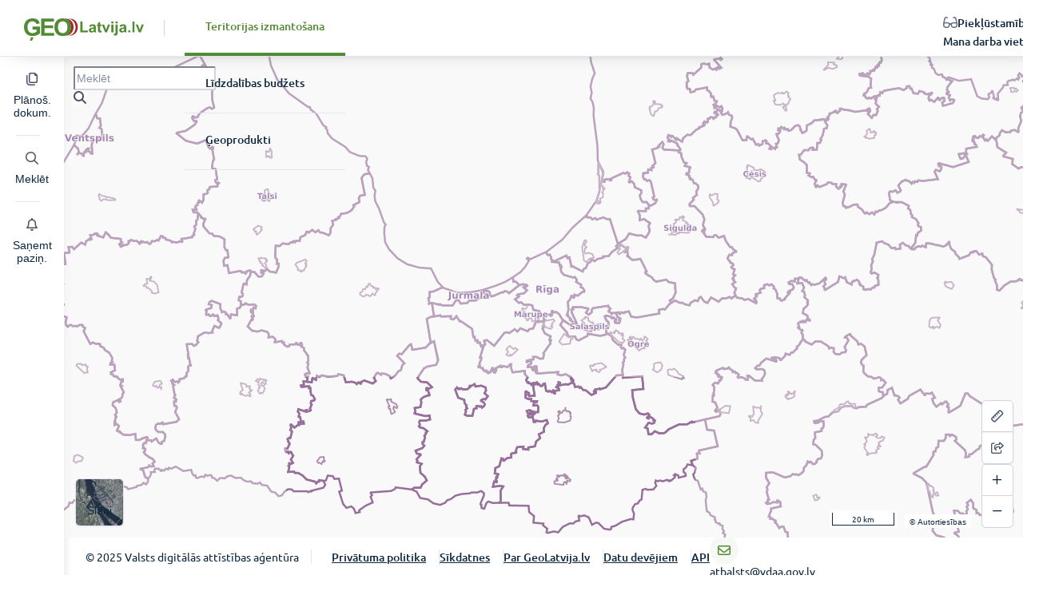

--- FILE ---
content_type: text/html; charset=UTF-8
request_url: https://geolatvija.lv/api/v1/saml2
body_size: 62
content:
https://geolatvija.lv/vpm/login

--- FILE ---
content_type: image/svg+xml
request_url: https://geolatvija.lv/prize_logo.svg
body_size: 23124
content:
<svg version="1.1" id="Layer_1" xmlns="http://www.w3.org/2000/svg" xmlns:xlink="http://www.w3.org/1999/xlink" x="0px" y="0px"
	 width="100%" viewBox="0 0 896 1024" enable-background="new 0 0 896 1024" xml:space="preserve">
<path fill="#A9A9A9" opacity="1.000000" stroke="none"
	d="
M348.318970,519.390625
	C372.640839,477.842743 396.761749,436.601410 420.901703,395.371246
	C426.872284,385.173767 432.923645,375.023621 438.903900,364.831787
	C446.230621,352.345215 460.750824,352.260132 468.220947,364.808685
	C476.994080,379.546112 485.595459,394.385895 494.248413,409.194672
	C525.329285,462.387054 556.413330,515.577515 587.454895,568.792847
	C590.452881,573.932373 591.628113,579.406555 588.461914,584.923340
	C585.217529,590.576294 580.286255,593.290466 573.637268,593.286438
	C493.671600,593.238159 413.704895,593.061157 333.741425,593.482971
	C321.806396,593.545898 312.370300,580.523438 319.738647,568.450012
	C329.532196,552.402710 338.692596,535.968994 348.318970,519.390625
M458.212952,563.764648
	C487.628387,561.929932 516.447205,535.542297 510.508606,497.127869
	C506.148041,468.920990 481.868011,449.220734 452.613129,449.254852
	C417.950653,449.295227 390.883270,481.192200 396.494659,515.386475
	C401.393005,545.235779 426.535980,565.261108 458.212952,563.764648
z"/>
<path fill="#A9A9A9" opacity="1.000000" stroke="none"
	d="
M537.815918,830.150635
	C518.892212,830.976074 501.544800,827.800415 486.553833,816.127625
	C477.673126,809.212646 471.426819,800.343201 467.119598,790.007141
	C465.328949,785.710083 466.915833,783.499512 471.155487,782.340820
	C494.953918,775.836487 518.365967,775.502258 541.322998,785.972595
	C557.953247,793.557434 572.328491,804.691284 587.431946,814.685120
	C588.749084,815.556641 590.490295,816.637634 589.850769,818.615356
	C589.269836,820.411987 587.303589,820.622986 585.738953,821.046448
	C570.153625,825.263611 554.430969,828.782349 537.815918,830.150635
z"/>
<path fill="#A9A9A9" opacity="1.000000" stroke="none"
	d="
M378.876312,830.247009
	C358.939270,830.017029 340.196045,825.526489 321.524567,820.640747
	C319.959167,820.231201 318.147675,819.819458 317.760742,817.827393
	C317.491089,816.439148 318.646118,815.769104 319.586670,815.109253
	C335.639282,803.847046 351.227173,791.802124 369.612518,784.364258
	C389.079773,776.488892 409.103577,775.923889 429.372223,780.494568
	C442.752655,783.512024 443.105499,784.219604 436.713287,796.344482
	C426.531372,815.657776 409.742920,825.547119 388.749664,829.135559
	C385.645599,829.666077 382.487488,829.880737 378.876312,830.247009
z"/>
<path fill="#A9A9A9" opacity="1.000000" stroke="none"
	d="
M666.645447,757.240479
	C669.948303,758.667542 674.672302,758.288330 675.193787,761.934265
	C675.682251,765.350098 671.176575,766.272095 668.698669,767.953247
	C654.030640,777.905273 638.590515,786.417908 621.498596,791.478577
	C599.702820,797.932068 579.742615,794.079895 561.737793,780.203308
	C560.556824,779.293091 559.464417,778.240967 558.452698,777.142578
	C552.680847,770.876221 552.939148,769.843933 559.762207,764.990479
	C586.476685,745.987244 615.502319,741.987061 646.654053,751.278503
	C653.192139,753.228577 659.732483,755.171143 666.645447,757.240479
z"/>
<path fill="#A9A9A9" opacity="1.000000" stroke="none"
	d="
M343.414825,781.482727
	C323.843964,795.480591 303.105072,797.601562 281.010498,789.590454
	C264.139648,783.473389 248.856949,774.372375 233.765579,764.883484
	C232.658646,764.187500 231.457169,763.495483 231.183807,761.971558
	C231.216507,760.538879 232.318466,760.022461 233.422974,759.666504
	C254.334763,752.927002 275.169952,745.649292 297.624329,746.724670
	C317.056000,747.655334 334.027679,755.279968 349.540314,766.578796
	C352.732513,768.903870 352.989014,771.519653 350.451141,774.639160
	C348.435181,777.117126 346.225403,779.336243 343.414825,781.482727
z"/>
<path fill="#A9A9A9" opacity="1.000000" stroke="none"
	d="
M726.005188,676.278564
	C717.072998,678.370483 708.849121,677.905884 700.799072,674.028503
	C696.967773,672.183105 696.110596,669.924316 697.647583,666.095459
	C705.978149,645.343201 718.102356,627.589417 737.766357,616.014160
	C751.823181,607.739624 766.239502,600.101013 781.291260,593.744629
	C783.210205,592.934204 785.366272,591.268250 787.322083,592.831299
	C789.291748,594.405334 787.557312,596.633423 787.058838,598.392944
	C782.920349,612.999756 777.121277,626.988525 770.214905,640.465881
	C760.878662,658.685242 746.736633,671.304077 726.005188,676.278564
z"/>
<path fill="#A9A9A9" opacity="1.000000" stroke="none"
	d="
M494.062469,770.250610
	C486.246796,772.172058 478.840210,774.087280 471.116974,774.037231
	C464.250824,773.992737 463.172516,772.696167 464.168488,766.013672
	C467.923157,740.821899 482.015076,723.158508 504.125458,711.468811
	C518.454956,703.892944 533.696838,698.583862 549.212708,694.028320
	C550.655884,693.604614 552.199280,693.052002 553.469299,694.240784
	C554.474792,695.181946 553.916870,696.381531 553.530151,697.499268
	C547.590881,714.667297 540.967896,731.480164 530.388367,746.489868
	C521.465515,759.149170 508.785217,765.848633 494.062469,770.250610
z"/>
<path fill="#A9A9A9" opacity="1.000000" stroke="none"
	d="
M125.155319,612.701538
	C122.911652,605.750610 120.357155,599.287720 119.006432,592.723572
	C121.139297,591.084656 122.717751,591.714355 124.214561,592.451965
	C141.983093,601.208679 160.176392,609.246765 176.344788,620.869934
	C192.379181,632.396790 202.697754,648.346008 210.167038,666.354919
	C211.806900,670.308777 210.570847,672.252563 206.774918,674.033569
	C193.502396,680.260864 181.008560,676.664612 168.706116,671.374695
	C151.611786,664.024170 141.459915,650.029053 133.963165,633.765137
	C130.834091,626.976746 128.176315,619.971191 125.155319,612.701538
z"/>
<path fill="#A9A9A9" opacity="1.000000" stroke="none"
	d="
M673.665283,696.552490
	C685.713867,691.703003 698.060120,690.253845 710.422119,688.497437
	C720.362061,687.085022 730.255371,686.588806 740.234375,686.751099
	C741.830872,686.776978 743.826477,686.290710 744.605286,688.263733
	C745.259277,689.920532 743.777283,691.013000 742.851257,692.132324
	C729.280273,708.536560 716.038818,725.329224 697.256042,736.303162
	C679.322144,746.781250 660.858398,747.880310 642.031494,738.604248
	C641.583984,738.383667 641.110229,738.212280 640.676392,737.968689
	C631.642334,732.897827 631.266785,730.204590 638.376892,722.671082
	C648.494446,711.951050 659.423157,702.340820 673.665283,696.552490
z"/>
<path fill="#A9A9A9" opacity="1.000000" stroke="none"
	d="
M378.911072,700.922485
	C388.938477,705.130493 398.638641,709.135864 407.650726,714.582886
	C427.634918,726.661743 440.351990,743.519531 442.469116,767.392700
	C442.964447,772.978394 442.149231,774.206726 436.185394,773.940552
	C405.456116,772.568787 381.245941,760.692627 367.693207,731.426941
	C362.518158,720.251892 358.495087,708.631775 353.662323,697.332092
	C353.272003,696.419556 352.953186,695.444397 353.929504,693.511230
	C362.302704,694.675964 370.364655,697.973145 378.911072,700.922485
z"/>
<path fill="#A9A9A9" opacity="1.000000" stroke="none"
	d="
M223.176331,742.062012
	C207.910950,736.751465 196.142319,727.064819 185.617264,715.750854
	C178.706848,708.322449 172.191299,700.525269 165.555099,692.844666
	C164.400879,691.508789 162.900558,690.237305 163.181580,688.176331
	C164.012833,686.693970 165.436066,686.763062 166.732574,686.794983
	C189.383926,687.353149 211.976654,688.334045 233.489532,696.629944
	C249.721649,702.889282 261.522552,714.807068 272.703308,727.470642
	C274.974854,730.043457 274.613525,732.479370 271.547546,734.561829
	C256.723755,744.630432 240.769318,747.286682 223.176331,742.062012
z"/>
<path fill="#A9A9A9" opacity="1.000000" stroke="none"
	d="
M752.204224,540.276550
	C762.139832,525.858704 774.720764,514.458679 787.495178,503.245544
	C790.246643,500.830322 792.993958,498.406494 795.833435,496.097443
	C796.958679,495.182373 798.253967,494.055634 799.878845,494.816681
	C801.572449,495.609924 801.259216,497.336945 801.262451,498.787170
	C801.288147,510.283661 800.268250,521.698181 798.804138,533.098389
	C797.525452,543.054871 795.358887,552.745056 791.531494,562.034790
	C783.493286,581.544922 762.795349,596.292236 743.775452,596.090332
	C737.276672,596.021362 736.419922,595.226440 736.732666,588.902649
	C737.594727,571.467163 741.760010,555.057251 752.204224,540.276550
z"/>
<path fill="#A9A9A9" opacity="1.000000" stroke="none"
	d="
M148.408295,592.815552
	C126.332527,584.444336 115.089935,567.965393 110.598381,545.848145
	C107.504555,530.613464 105.596382,515.304810 105.695862,499.758942
	C105.707222,497.984344 105.198669,496.080841 106.588371,494.468658
	C108.918205,493.645752 110.412292,495.253204 111.824081,496.526917
	C124.680145,508.125671 138.237473,519.025452 149.264053,532.497681
	C162.545288,548.724609 169.472366,567.564331 171.002304,588.366638
	C171.503510,595.181458 169.819214,596.497681 162.831360,596.208862
	C157.951096,596.007202 153.384674,594.369263 148.408295,592.815552
z"/>
<path fill="#A9A9A9" opacity="1.000000" stroke="none"
	d="
M787.646484,420.483215
	C790.703857,434.031647 794.122437,447.169586 793.188049,460.784058
	C791.635193,483.411499 780.321167,499.520386 759.622070,508.797974
	C752.292419,512.083191 751.429565,511.431732 749.377380,503.710358
	C742.133972,476.457489 747.058228,451.017303 760.612000,426.771118
	C765.724487,417.625366 770.422485,408.248505 775.382751,399.016388
	C776.125122,397.634644 776.628418,395.558716 778.695251,395.749329
	C780.676880,395.932037 781.094421,397.928192 781.556152,399.467499
	C783.611816,406.320282 785.550537,413.208191 787.646484,420.483215
z"/>
<path fill="#A9A9A9" opacity="1.000000" stroke="none"
	d="
M150.565475,435.510010
	C156.782806,449.467499 161.947876,463.344421 161.134109,478.576904
	C160.645859,487.716217 159.093781,496.753296 156.949539,505.660706
	C156.041092,509.434570 154.304474,511.315002 149.802673,509.606750
	C130.496033,502.280609 119.833504,487.829895 114.927185,468.400085
	C112.185852,457.543976 114.374428,446.824097 116.229248,436.223022
	C118.407425,423.773773 121.801811,411.567993 125.838089,399.568268
	C126.310440,398.163971 126.687630,396.466614 128.406387,396.168091
	C130.272690,395.843872 130.918411,397.521698 131.591003,398.815094
	C137.885803,410.920044 144.144104,423.043976 150.565475,435.510010
z"/>
<path fill="#A9A9A9" opacity="1.000000" stroke="none"
	d="
M626.053223,647.161987
	C632.563293,635.564026 641.091614,625.956909 649.558411,616.318909
	C652.928528,612.482544 655.020081,612.903503 656.418884,617.754456
	C661.592651,635.697693 663.896301,654.114929 661.806274,672.614014
	C659.472961,693.265991 646.001648,706.849609 629.572205,717.900085
	C626.519409,719.953491 624.380737,718.800171 622.661316,715.794739
	C618.703430,708.876709 616.439758,701.441650 615.781067,693.548523
	C614.414856,677.175903 617.420227,661.722778 626.053223,647.161987
z"/>
<path fill="#A9A9A9" opacity="1.000000" stroke="none"
	d="
M609.548462,681.442505
	C608.804626,695.137512 606.134338,708.079407 601.251221,720.283508
	C594.037048,738.313660 579.483459,748.726868 561.703979,755.133972
	C560.608887,755.528564 559.498108,755.879822 558.393555,756.247925
	C550.479980,758.885681 548.395874,757.432739 547.820007,748.904358
	C546.364014,727.344055 553.466614,709.149170 568.911621,694.010010
	C579.532288,683.599548 591.360046,674.728088 603.294373,665.966797
	C607.447693,662.917725 609.748779,663.929565 610.002136,669.033630
	C610.199097,673.001404 609.764221,677.000427 609.548462,681.442505
z"/>
<path fill="#A9A9A9" opacity="1.000000" stroke="none"
	d="
M258.394196,617.587036
	C268.254883,629.138245 277.965546,640.449402 284.110809,654.083008
	C292.299286,672.249573 295.202698,690.884155 287.313385,710.144104
	C283.050720,720.550476 280.730194,721.434570 272.160675,714.494690
	C258.478546,703.414490 247.990738,690.221680 245.175461,672.211182
	C243.276291,660.061218 245.006302,648.023376 246.791199,636.034241
	C247.619476,630.470764 248.908905,624.964783 250.234100,619.491943
	C250.751709,617.354248 250.192856,614.245544 252.904572,613.465393
	C255.744217,612.648376 256.384003,616.010132 258.394196,617.587036
z"/>
<path fill="#A9A9A9" opacity="1.000000" stroke="none"
	d="
M308.319641,725.484375
	C300.670898,707.605469 297.656158,689.133972 296.903534,670.213196
	C296.820892,668.135437 296.267090,665.508728 298.637177,664.371460
	C300.784271,663.341248 302.295502,665.401306 303.868164,666.517822
	C319.100403,677.332581 334.346710,688.224792 345.855865,703.201782
	C356.375244,716.890930 361.858368,732.288391 359.139557,749.873291
	C358.130219,756.401489 356.295013,759.010498 348.841980,756.536255
	C331.758728,750.865051 317.859528,741.426636 308.319641,725.484375
z"/>
<path fill="#A9A9A9" opacity="1.000000" stroke="none"
	d="
M760.190430,399.984863
	C756.534119,408.560608 751.784607,415.902863 744.977905,421.822906
	C740.702148,425.541626 738.979065,425.266479 736.071655,420.457306
	C726.336426,404.354431 719.399475,387.360626 720.772949,368.112610
	C722.034180,350.436462 726.230042,333.304626 731.728577,316.488983
	C732.085449,315.397675 732.473755,314.256073 733.709351,313.764679
	C735.370850,313.553833 736.084595,314.797913 736.779297,315.896454
	C746.319336,330.981598 755.303955,346.354370 760.814941,363.472046
	C764.708801,375.567017 765.141724,387.634064 760.190430,399.984863
z"/>
<path fill="#A9A9A9" opacity="1.000000" stroke="none"
	d="
M179.836624,403.736267
	C176.888596,409.373230 174.314636,414.793152 171.254684,419.923248
	C168.118988,425.180298 166.615250,425.488922 161.981171,421.315399
	C150.689896,411.146332 144.782013,398.219910 143.840729,383.111176
	C142.980606,369.304962 148.309906,356.984711 153.945419,344.903656
	C158.589035,334.949005 164.256516,325.503662 170.076782,316.177032
	C170.833679,314.964111 171.391983,313.176361 173.288620,313.549957
	C174.990768,313.885254 175.446106,315.560181 175.789856,316.992218
	C179.670761,333.159821 184.594528,349.150543 185.873489,365.809845
	C186.863220,378.701752 185.423431,391.407928 179.836624,403.736267
z"/>
<path fill="#A9A9A9" opacity="1.000000" stroke="none"
	d="
M703.794495,596.427246
	C711.449402,619.916626 705.724792,640.288635 691.271667,658.978333
	C688.359131,662.744629 686.038574,662.734741 682.838257,659.499939
	C668.754822,645.264648 662.672058,628.282288 664.439392,608.306885
	C665.955139,591.175354 672.016235,575.326233 677.574768,559.313110
	C678.006897,558.068237 678.328857,556.720825 680.788757,556.059204
	C690.188477,568.137695 697.594543,581.692261 703.794495,596.427246
z"/>
<path fill="#A9A9A9" opacity="1.000000" stroke="none"
	d="
M208.283142,646.526917
	C200.465668,632.351685 198.013718,617.735352 201.919754,602.300476
	C205.057739,589.900452 210.915817,578.690430 217.853714,568.055786
	C220.540222,563.937744 222.742661,559.403870 226.142303,556.097046
	C228.248169,556.274048 228.830093,557.485840 229.262680,558.770813
	C234.617752,574.677612 241.230606,590.276123 242.559143,607.244995
	C244.025864,625.978821 239.263351,642.901184 226.565369,657.129211
	C221.026703,663.335327 218.688950,663.098328 214.151962,656.252625
	C212.130829,653.203003 210.353928,649.991394 208.283142,646.526917
z"/>
<path fill="#A9A9A9" opacity="1.000000" stroke="none"
	d="
M729.723022,587.472534
	C727.692017,591.349609 724.970520,589.752808 722.652771,588.735901
	C710.580261,583.438965 702.015625,574.335632 695.785278,562.981934
	C690.790405,553.879639 689.524841,543.730408 688.976196,533.595459
	C688.319092,521.454773 688.915527,509.316010 690.621765,497.248108
	C691.036987,494.311157 692.425598,492.904602 694.783936,495.129913
	C710.869263,510.307953 728.029724,524.745911 733.416321,547.787170
	C736.571716,561.284302 733.285034,574.200195 729.723022,587.472534
z"/>
<path fill="#A9A9A9" opacity="1.000000" stroke="none"
	d="
M217.524124,504.595978
	C218.397202,524.109070 221.079926,543.435120 212.062744,561.431396
	C205.951233,573.628601 197.047241,583.325012 184.202515,588.861450
	C180.519348,590.448975 178.588318,589.807678 177.492142,585.425659
	C174.207230,572.293823 171.314224,559.356628 174.697281,545.635803
	C177.041168,536.129639 181.406479,527.932922 187.464066,520.536011
	C194.531372,511.906189 201.946594,503.565399 210.710480,496.565186
	C212.061996,495.485626 213.165176,493.339478 215.290100,494.308533
	C217.223816,495.190399 216.997299,497.354828 217.138504,499.159576
	C217.268280,500.818573 217.347839,502.481506 217.524124,504.595978
z"/>
<path fill="#A9A9A9" opacity="1.000000" stroke="none"
	d="
M172.496719,507.650146
	C166.307968,507.910339 165.690201,507.361877 165.732162,501.737762
	C165.851166,485.788422 168.307388,470.596680 179.123688,457.848022
	C187.085953,448.463318 197.617661,442.745575 208.096512,436.958954
	C213.573944,433.934174 219.292572,431.304169 225.863297,429.628265
	C227.192444,435.117645 225.329773,439.854462 224.374115,444.581970
	C221.320969,459.685455 216.906403,474.288696 206.888916,486.486969
	C197.968643,497.349182 187.227356,505.365295 172.496719,507.650146
z"/>
<path fill="#A9A9A9" opacity="1.000000" stroke="none"
	d="
M741.372742,489.790985
	C742.321655,494.171814 742.238342,498.180023 742.146118,502.167786
	C742.033081,507.052094 740.476257,508.360413 735.578674,507.715485
	C720.061829,505.672241 708.501953,497.078491 699.437988,484.965790
	C689.331116,471.459381 684.804565,455.583130 681.899170,439.284515
	C680.053406,428.930023 680.656250,428.438934 690.167664,432.864685
	C702.676025,438.684906 715.002502,444.942932 724.956116,454.935303
	C734.496826,464.513153 740.052429,475.885345 741.372742,489.790985
z"/>
<path fill="#A9A9A9" opacity="1.000000" stroke="none"
	d="
M241.072388,286.683167
	C240.384613,291.584137 239.574005,296.004364 239.123199,300.460968
	C237.094406,320.517822 226.268372,335.323761 211.104874,347.505341
	C207.375931,350.500977 204.736237,349.799255 202.384674,345.150665
	C194.409943,329.386047 194.000977,313.457794 202.734283,297.927155
	C211.347900,282.609344 224.119583,270.896576 237.482422,259.812347
	C238.383545,259.064911 239.401077,258.230286 240.618591,258.858673
	C242.203857,259.676788 242.155411,261.308777 242.096298,262.808807
	C241.788757,270.613037 241.445816,278.415863 241.072388,286.683167
z"/>
<path fill="#A9A9A9" opacity="1.000000" stroke="none"
	d="
M667.497314,297.239136
	C666.195435,286.068512 665.271362,275.300659 665.048645,264.487457
	C665.012817,262.751526 664.610596,260.505920 666.729797,259.677032
	C668.546631,258.966431 669.782104,260.641541 671.023315,261.683197
	C684.737610,273.192383 698.025391,285.185638 705.982727,301.619293
	C712.907654,315.920959 711.952759,330.409821 704.819580,344.430969
	C701.318787,351.312286 699.312744,351.392090 693.642334,346.221802
	C679.237915,333.087891 669.458191,317.513031 667.497314,297.239136
z"/>
<path fill="#A9A9A9" opacity="1.000000" stroke="none"
	d="
M219.799011,378.639038
	C229.466827,376.504517 238.752274,374.572876 248.309006,374.778442
	C252.805511,374.875122 253.601517,376.066956 251.350357,379.824554
	C242.435806,394.704437 233.195023,409.372467 218.792877,419.764130
	C209.012817,426.820801 198.146454,430.445038 185.970856,429.103333
	C177.709045,428.192932 176.679474,426.247406 179.420471,418.425262
	C183.780243,405.983582 189.542267,394.566833 200.693909,386.649261
	C206.378891,382.612946 212.706802,380.294434 219.799011,378.639038
z"/>
<path fill="#A9A9A9" opacity="1.000000" stroke="none"
	d="
M708.049194,428.247681
	C693.404175,425.157776 682.571594,416.818085 673.667175,405.850769
	C667.156738,397.832184 661.653076,389.049835 656.332703,380.192932
	C653.856323,376.070465 654.612305,374.560059 659.292969,374.895111
	C673.587219,375.918304 687.946106,377.182281 701.023254,383.693787
	C717.242310,391.769745 724.953796,406.153564 728.883911,423.061676
	C729.575439,426.036591 727.709839,427.301819 725.237061,428.038116
	C719.674683,429.694397 714.085999,429.738281 708.049194,428.247681
z"/>
<path fill="#A9A9A9" opacity="1.000000" stroke="none"
	d="
M262.172943,323.837891
	C272.381866,323.816376 281.809235,325.814941 291.071869,328.576874
	C296.455231,330.182068 296.576141,331.552490 292.736145,335.364960
	C282.981445,345.049774 272.338135,353.528717 259.804108,359.309784
	C246.439316,365.473999 232.949738,364.704346 219.717911,358.824036
	C214.798477,356.637817 214.505646,355.079803 217.627853,350.871307
	C225.846985,339.792542 234.839615,329.706055 248.943985,325.846832
	C253.174911,324.689148 257.491730,324.728760 262.172943,323.837891
z"/>
<path fill="#A9A9A9" opacity="1.000000" stroke="none"
	d="
M611.782715,331.697388
	C611.873352,330.202789 612.684875,329.610931 613.669983,329.325165
	C630.312744,324.496765 647.034729,321.106384 663.959106,327.954315
	C676.011353,332.830872 683.221008,342.901672 690.100708,353.180206
	C692.143250,356.231812 689.498291,357.764435 687.295593,358.936646
	C676.876953,364.481171 665.799866,364.626648 654.758362,361.799957
	C642.018433,358.538513 631.972595,350.380035 622.172119,342.083191
	C618.512146,338.984711 614.715027,335.960114 611.782715,331.697388
z"/>
<path fill="#A9A9A9" opacity="1.000000" stroke="none"
	d="
M613.327637,274.701721
	C603.000488,266.000519 599.184082,253.974808 594.939758,242.268036
	C593.019287,236.971024 591.878174,231.393707 590.327209,225.959641
	C589.266418,222.243423 590.392578,220.579742 594.208374,222.095215
	C608.561218,227.795654 622.144714,234.857941 632.336304,246.847778
	C641.299255,257.392151 643.616943,269.978912 641.845825,283.400970
	C641.189941,288.371429 639.403320,289.099884 634.542542,287.270264
	C626.842224,284.371857 619.823547,280.324799 613.327637,274.701721
z"/>
<path fill="#A9A9A9" opacity="1.000000" stroke="none"
	d="
M308.114502,252.921021
	C301.806030,269.522125 290.409088,280.452179 274.187988,286.468811
	C268.112885,288.722137 266.453949,287.895172 265.534851,281.340546
	C263.282196,265.275665 268.376495,251.717300 280.416626,240.975021
	C289.841461,232.566116 300.990265,226.909012 312.630920,222.199707
	C313.861877,221.701706 315.216370,221.131317 316.390961,222.194946
	C317.589722,223.280426 317.005829,224.655014 316.654510,225.927917
	C314.175995,234.908203 311.926849,243.961334 308.114502,252.921021
z"/>
<path fill="#A9A9A9" opacity="1.000000" stroke="none"
	d="
M289.493835,307.725616
	C285.229126,305.759949 281.019226,304.577209 277.650513,301.683472
	C273.411682,298.042267 273.330658,296.730042 277.346863,293.001068
	C294.236176,277.319611 312.011200,274.674866 333.855377,284.883575
	C339.331787,287.442963 345.059113,289.724182 350.694183,294.278870
	C341.878143,300.592529 332.617004,303.860962 323.407898,307.343475
	C312.223877,311.572815 301.110077,312.226288 289.493835,307.725616
z"/>
<path fill="#A9A9A9" opacity="1.000000" stroke="none"
	d="
M603.655762,310.789062
	C591.641785,310.695160 581.051453,306.719482 570.691528,302.122040
	C566.214844,300.135315 561.552612,298.252838 557.946838,294.980530
	C558.276489,292.407288 559.976868,291.527100 561.573242,290.729340
	C570.669922,286.183075 579.867615,281.824768 589.918030,279.799896
	C606.874207,276.383667 620.000610,283.894745 631.753845,294.912384
	C634.339172,297.335876 632.716675,299.321686 630.437744,301.018677
	C622.604797,306.851501 613.758728,309.891418 603.655762,310.789062
z"/>
</svg>


--- FILE ---
content_type: image/svg+xml
request_url: https://geolatvija.lv/geo_logo.svg
body_size: 7579
content:
<svg width="150" height="29" viewBox="0 0 150 29" fill="none" xmlns="http://www.w3.org/2000/svg">
<path fill-rule="evenodd" clip-rule="evenodd" d="M55.4067 0.344305C55.9067 0.29269 56.4265 0.266479 56.9664 0.266479C71.0358 0.266479 70.5983 21.6584 57.0261 21.6584C56.5035 21.6584 55.9978 21.6325 55.5103 21.5817C67.8031 20.2623 67.2192 1.67863 55.4067 0.344305ZM50.8174 0.284625C51.0674 0.272528 51.3218 0.266479 51.5811 0.266479C65.8606 0.266479 65.2372 21.6567 51.642 21.6584C53.2679 21.1966 54.6578 20.3708 55.8095 19.1804C57.6886 17.2332 58.6306 14.5404 58.6306 11.0931C58.6306 7.62077 57.6833 4.90817 55.7893 2.96133C54.4477 1.57862 52.7908 0.687462 50.8174 0.284625Z" fill="#9D2D26"/>
<path fill-rule="evenodd" clip-rule="evenodd" d="M12.2049 23.625L9.94267 28.0014H7.50549L8.71441 23.625H12.2049Z" fill="#518B33"/>
<path fill-rule="evenodd" clip-rule="evenodd" d="M10.708 13.9033V10.2943H20.0249V18.8236C19.1176 19.7011 17.8063 20.4737 16.0869 21.1415C14.3666 21.8048 12.6271 22.1387 10.8673 22.1387C8.62933 22.1387 6.67523 21.6701 5.01026 20.7326C3.34487 19.7906 2.09362 18.4498 1.2565 16.7002C0.418966 14.9501 0 13.0509 0 10.9972C0 8.76886 0.468565 6.78491 1.40086 5.05018C2.33798 3.32028 3.70376 1.98918 5.50866 1.06697C6.87927 0.354448 8.58941 0 10.633 0C13.29 0 15.3687 0.558487 16.8591 1.67022C18.3551 2.78679 19.3168 4.32717 19.7454 6.29619L15.4538 7.09904C15.1497 6.04699 14.5812 5.2147 13.7485 4.60621C12.9162 3.99812 11.8794 3.69408 10.633 3.69408C8.74385 3.69408 7.2434 4.29249 6.12683 5.4889C5.01026 6.69015 4.45661 8.46481 4.45661 10.8226C4.45661 13.3601 5.01993 15.2691 6.15142 16.5405C7.27808 17.8119 8.75877 18.4446 10.5883 18.4446C11.4956 18.4446 12.4029 18.2652 13.315 17.9111C14.2223 17.5575 15.0046 17.1236 15.6578 16.6199V13.9033H10.708ZM21.5197 21.7746V0.364126H37.392V3.98804H25.8416V8.73377H36.5896V12.3383H25.8416V18.1656H37.8009V21.7746H21.5197ZM38.0993 11.2016C38.0993 9.01806 38.4231 7.18856 39.0764 5.70826C39.5651 4.62153 40.228 3.63924 41.0704 2.77187C41.9128 1.90934 42.835 1.26658 43.837 0.84761C45.1729 0.279445 46.7085 0 48.4533 0C51.6087 0 54.1313 0.977454 56.0253 2.93639C57.9198 4.89049 58.8666 7.61236 58.8666 11.0968C58.8666 14.5566 57.9246 17.2583 56.0451 19.2124C54.166 21.1616 51.6534 22.1387 48.513 22.1387C45.3278 22.1387 42.795 21.1665 40.9159 19.2273C39.0364 17.2833 38.0993 14.6062 38.0993 11.2016ZM42.5511 11.0568C42.5511 13.4799 43.1144 15.3191 44.231 16.5703C45.3524 17.8216 46.773 18.4446 48.4981 18.4446C50.2179 18.4446 51.6337 17.8264 52.7401 16.5804C53.8418 15.3388 54.3954 13.4799 54.3954 10.9972C54.3954 8.54465 53.8567 6.71515 52.7849 5.50382C51.7083 4.29733 50.2776 3.69408 48.4981 3.69408C46.7133 3.69408 45.2778 4.30741 44.1862 5.52842C43.0995 6.75024 42.5511 8.58941 42.5511 11.0568Z" fill="#518B33"/>
<path fill-rule="evenodd" clip-rule="evenodd" d="M70.3899 17.5095V4.02276H73.1347V15.2171H79.9604V17.5095H70.3899ZM83.848 10.6649L81.4834 10.2375C81.7492 9.28423 82.2052 8.58179 82.854 8.1225C83.5061 7.66684 84.4686 7.43538 85.7477 7.43538C86.9126 7.43538 87.7772 7.5749 88.347 7.85031C88.9135 8.12572 89.316 8.47372 89.5466 8.89833C89.7781 9.32254 89.895 10.098 89.895 11.2315L89.8668 14.2739C89.8668 15.1381 89.9075 15.7776 89.9934 16.1893C90.0757 16.5978 90.2337 17.041 90.4616 17.5095H87.8816C87.8151 17.3353 87.7296 17.0789 87.6316 16.7401C87.5905 16.5849 87.5586 16.4837 87.5397 16.4329C87.0933 16.8668 86.6183 17.1897 86.1118 17.4083C85.6053 17.6236 85.0638 17.7309 84.488 17.7309C83.4746 17.7309 82.6738 17.4555 82.0911 16.9079C81.5056 16.3571 81.2141 15.6607 81.2141 14.8183C81.2141 14.2646 81.3471 13.7675 81.6129 13.3303C81.879 12.8936 82.2524 12.5614 82.7306 12.3299C83.2085 12.0988 83.9021 11.8964 84.8045 11.7222C86.0199 11.4944 86.8651 11.2787 87.334 11.0827V10.823C87.334 10.3198 87.2102 9.9649 86.9635 9.74997C86.7167 9.53787 86.2513 9.4298 85.5642 9.4298C85.0989 9.4298 84.738 9.52174 84.4783 9.70562C84.2186 9.88586 84.0097 10.2056 83.848 10.6649ZM87.334 12.7795C87.0014 12.8904 86.4727 13.0235 85.7477 13.1783C85.0259 13.3336 84.5541 13.4856 84.3295 13.6312C83.9908 13.8751 83.8198 14.1788 83.8198 14.5493C83.8198 14.9167 83.9557 15.23 84.2283 15.4961C84.5005 15.7619 84.8456 15.8949 85.2666 15.8949C85.738 15.8949 86.1848 15.7397 86.6118 15.4328C86.9284 15.1981 87.1344 14.9102 87.2324 14.5683C87.3022 14.3465 87.334 13.9227 87.334 13.2989V12.7795ZM96.9803 7.66038V9.73707H95.2012V13.7074C95.2012 14.5114 95.217 14.9796 95.2516 15.1127C95.2867 15.2457 95.3625 15.3534 95.4827 15.4421C95.6033 15.5276 95.7521 15.572 95.923 15.572C96.1666 15.572 96.515 15.4865 96.9743 15.3219L97.1957 17.3418C96.588 17.6015 95.9041 17.7309 95.1347 17.7309C94.6661 17.7309 94.2419 17.6519 93.8653 17.4966C93.4883 17.3385 93.2129 17.1325 93.0358 16.8825C92.8584 16.6325 92.7378 16.2937 92.6685 15.8663C92.6145 15.5655 92.5862 14.9514 92.5862 14.03V9.73707H91.3894V7.66038H92.5862V5.70064L95.2012 4.18083V7.66038H96.9803ZM101.498 17.5095L97.5279 7.66038H100.264L102.118 12.6876L102.657 14.3659C102.799 13.9384 102.891 13.6566 102.926 13.5203C103.014 13.2416 103.106 12.9634 103.204 12.6876L105.079 7.66038H107.76L103.844 17.5095H101.498ZM109.356 6.32405H111.962V3.91187H109.356V6.32405ZM109.356 17.5095H111.962V7.66038H109.356V17.5095ZM114.577 6.32405H117.182V3.91187H114.577V6.32405ZM117.182 7.66038V17.2022C117.182 18.4591 117.1 19.3455 116.938 19.862C116.773 20.3778 116.457 20.7798 115.991 21.0709C115.523 21.3625 114.928 21.508 114.206 21.508C113.947 21.508 113.665 21.4826 113.367 21.4383C113.066 21.3907 112.743 21.3209 112.398 21.2294L112.851 19.0039C112.974 19.0261 113.092 19.0483 113.199 19.064C113.307 19.0797 113.408 19.0862 113.5 19.0862C113.766 19.0862 113.985 19.0289 114.156 18.9152C114.326 18.8011 114.437 18.662 114.494 18.5003C114.548 18.3422 114.577 17.8579 114.577 17.0535V7.66038H117.182ZM121.858 10.6649L119.493 10.2375C119.759 9.28423 120.215 8.58179 120.864 8.1225C121.516 7.66684 122.478 7.43538 123.757 7.43538C124.923 7.43538 125.787 7.5749 126.357 7.85031C126.923 8.12572 127.326 8.47372 127.557 8.89833C127.788 9.32254 127.905 10.098 127.905 11.2315L127.877 14.2739C127.877 15.1381 127.918 15.7776 128.003 16.1893C128.085 16.5978 128.244 17.041 128.471 17.5095H125.891C125.825 17.3353 125.739 17.0789 125.641 16.7401C125.6 16.5849 125.568 16.4837 125.549 16.4329C125.103 16.8668 124.628 17.1897 124.122 17.4083C123.615 17.6236 123.074 17.7309 122.498 17.7309C121.484 17.7309 120.684 17.4555 120.101 16.9079C119.515 16.3571 119.224 15.6607 119.224 14.8183C119.224 14.2646 119.357 13.7675 119.623 13.3303C119.889 12.8936 120.263 12.5614 120.74 12.3299C121.218 12.0988 121.912 11.8964 122.814 11.7222C124.03 11.4944 124.875 11.2787 125.344 11.0827V10.823C125.344 10.3198 125.22 9.9649 124.973 9.74997C124.726 9.53787 124.261 9.4298 123.574 9.4298C123.109 9.4298 122.748 9.52174 122.488 9.70562C122.228 9.88586 122.02 10.2056 121.858 10.6649ZM125.344 12.7795C125.011 12.8904 124.483 13.0235 123.757 13.1783C123.036 13.3336 122.564 13.4856 122.339 13.6312C122.001 13.8751 121.83 14.1788 121.83 14.5493C121.83 14.9167 121.966 15.23 122.238 15.4961C122.51 15.7619 122.855 15.8949 123.276 15.8949C123.748 15.8949 124.195 15.7397 124.622 15.4328C124.939 15.1981 125.144 14.9102 125.242 14.5683C125.312 14.3465 125.344 13.9227 125.344 13.2989V12.7795ZM130.475 17.5095H133.081V14.9038H130.475V17.5095ZM135.753 17.5095H138.359V3.91187H135.753V17.5095ZM143.738 17.5095L139.768 7.66038H142.503L144.358 12.6876L144.897 14.3659C145.039 13.9384 145.13 13.6566 145.165 13.5203C145.254 13.2416 145.346 12.9634 145.444 12.6876L147.318 7.66038H150L146.084 17.5095H143.738Z" fill="#518B33"/>
</svg>
